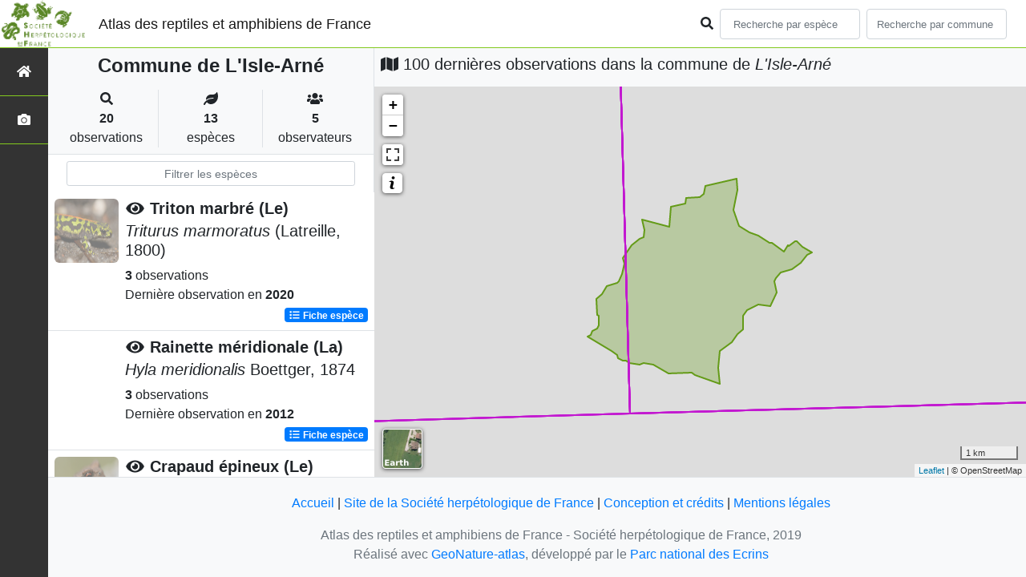

--- FILE ---
content_type: text/html; charset=utf-8
request_url: https://atlas.lashf.org/commune/32157
body_size: 7694
content:
<!doctype html>

<html lang='fr'>

<head>
<base href="">
    <meta name="viewport" content="width=device-width, initial-scale=1.0">

    <title>
    
    
        Commune de L&#39;Isle-Arné
    
 | Atlas des reptiles et amphibiens de France - Société herpétologique de France</title>
    
    

    <!-- Jquery -->
    <script type=text/javascript src="/static/node_modules/jquery/dist/jquery.min.js"></script>
    <script type=text/javascript src="/static/node_modules/jquery-ui-dist/jquery-ui.min.js"></script>
    <script type="text/javascript" src="/static/node_modules/jquery-lazy/jquery.lazy.min.js"></script>
    <link rel="stylesheet" href="/static/node_modules/jquery-ui-dist/jquery-ui.css" />
    <!-- Bootstrap -->
    <link rel="stylesheet" href="/static/node_modules/bootstrap/dist/css/bootstrap.min.css"/>
    <script type=text/javascript src="/static/node_modules/bootstrap/dist/js/bootstrap.bundle.min.js"></script>
    <!-- Leaflet -->
    <script src="/static/node_modules/leaflet/dist/leaflet.js"></script>
    <link rel="stylesheet" href="/static/node_modules/leaflet/dist/leaflet.css" />
   
    <script src="/static/node_modules/leaflet.zoomhome/dist/leaflet.zoomhome.js"></script>
    <link rel="stylesheet" href="/static/node_modules/leaflet.zoomhome/src/css/leaflet.zoomhome.css" />

    <script src="/static/node_modules/leaflet-fullscreen/dist/Leaflet.fullscreen.min.js"></script>
    <link rel="stylesheet" href="/static/node_modules/leaflet-fullscreen/dist/leaflet.fullscreen.css" />
    <!-- Slick -->
    <script src="/static/node_modules/slick-carousel/slick/slick.min.js"></script>
    <link rel="stylesheet" href="/static/node_modules/slick-carousel/slick/slick-theme.css" />
    <link rel="stylesheet" href="/static/node_modules/slick-carousel/slick/slick.css" />
    <!-- fontawesome -->
    <script src="/static/node_modules/%40fortawesome/fontawesome-free/js/all.min.js"></script>
    <!-- CSS Application -->
    <link rel="SHORTCUT ICON" href="/static/custom/images/favicon.ico">
    <link rel="stylesheet" href="/static/css/atlas.css" />

    
    <!-- Additional assets -->
    
    
    <script src="/static/node_modules/leaflet.markercluster/dist/leaflet.markercluster.js"></script>
    <link rel="stylesheet" href="/static/node_modules/leaflet.markercluster/dist/MarkerCluster.css"/>
    <link rel="stylesheet" href="/static/node_modules/leaflet.markercluster/dist/MarkerCluster.Default.css"/>
    <!-- DataTable -->
    <link rel="stylesheet" href="/static/node_modules/datatables.net-bs4/css/dataTables.bootstrap4.css"/>
    <link rel="stylesheet" href="/static/css/listEspeces.css"/>
    <link rel="stylesheet" href="/static/css/icones.css"/>

    <link rel="stylesheet" href="/static/custom/custom.css"/>
    
    

</head>

<body>
<header id="navbar">
    

<script type="text/javascript"> 
    var language = '' ;
</script>


<link href="https://cdnjs.cloudflare.com/ajax/libs/flag-icon-css/3.1.0/css/flag-icon.min.css" rel="stylesheet">
    <nav class="navbar navbar-expand-md navbar-light fixed-top bg-light" role="navigation">
        <a class="navbar-brand" href="/">
            <img class="logoStructure" src="/static/custom/images/logo-structure.png"/>
        </a>
        <a class="navbar-brand titreAppli" href="/">Atlas des reptiles et amphibiens de France</a>
        <button class="navbar-toggler" type="button" data-toggle="collapse" data-target="#navbarSupportedContent"
                aria-controls="navbarSupportedContent" aria-expanded="false" aria-label="Toggle navigation">
            <span class="navbar-toggler-icon"></span>
        </button>

            <div class="collapse navbar-collapse" id="navbarSupportedContent">
            <div class="navbar-nav mr-auto">
            </div>
            <div class="form-inline my-2 my-lg-0">
                <div class="mr-sm-2">
                    <i class="fas fa-search form-control-feedback"></i>
                </div>
                <form method="POST" action="" id='searchFormTaxons' role="search">
                    <div class="form-group has-feedback">
                        <input id="searchTaxons" type="text" class="form-control mr-sm-2 ajax-search small-placeholder"
                               placeholder="Recherche par espèce&nbsp;&nbsp;&nbsp;" loading="false" style="width: 175px;"  />

                    </div>
                    <input id="hiddenInputTaxons" type="hidden"name="cd_ref"/>
                </form>

                <form class="form-inline my-2 my-lg-0" method="POST"
                      onsubmit="completeAction('#searchFormCommunes', hiddenInputCommunes)" id='searchFormCommunes'
                      action=""
                      role="search">
                    <div class="form-group has-feedback">
                        <input id="searchCommunes" type="text" style="width: 175px;"
                               class="form-control mr-sm-2 ajax-search small-placeholder"
                               placeholder="Recherche par commune&nbsp;&nbsp;&nbsp;">
                    </div>
                    <input id="hiddenInputCommunes" type="hidden" name="insee">
                </form>
                <!--- Languages button and dropdown displaid if MULTILINGUAL is True-->
                
                
                
            </div>
        </div>

    </nav>


</header>

<sidebar id="sideBar">
    <ul id="sidebar_menu" class="sidebar-nav">
    <a href="/" id="menu-toggle" data-toggle="tooltip"
       data-original-title="Retour à l'accueil" data-placement="right">
        <li class="sidebar-brand"><span id="main_icon" class="fa fa-home"></span></li>
    </a>
    
    
    <a href="/photos" data-toggle="tooltip" data-original-title="Galerie photos"
       data-placement="right">
        <li class="sidebar-brand"><span class="fa fa-camera"></span></li>
    </a>


</ul>
</sidebar>
<main class="d-flex">

    <div class="container-fluid" id="page">
        
            
        
        
    
    <div class="row h-100 flex-grow-1 p-0 m-0 border-bottom">
        <div class="col-12 col-xl-4 col-lg-5 col-md-6 d-flex flex-column m-0 p-0">
            <div class="bg-light text-center border-bottom border-right p-2">
                
                
                    <h4><b> Commune de L&#39;Isle-Arné</b></h4>
                
                
    <div class="container">
        <div class="row mt-3">
            <div class="col-sm center border-right">
                <i class="fas fa-search"></i>
                <br><strong>20</strong>
                <br>observations
            </div>
            <div class="col-sm center border-right">
                <i class="fas fa-leaf"></i>
                <br><strong>13</strong>
                <br>espèces
            </div>
            <div class="col-sm center">
                <i class="fa fa-users"></i>
                <br><strong>5</strong>
                <br>observateurs
            </div>
        </div>
    </div>

            </div>
            
    
        <style>
            #taxonListItem:hover {
                background-color: #cccccc;
                cursor: pointer;
            }

        </style>
    
    <div class="bg-white border-right p-2">

        <div class="col">
            <input id="taxonInput" type="text" class="form-control  form-control-sm" placeholder="Filtrer les espèces">
        </div>

    </div>
    <div id="taxonList" class="d-flex align-content-stretch bg-white flex-grow-1">
        <ul class="list-group w-100">
            
                <li id="taxonListItem" class="media border-bottom p-2" area-code="32157"
                    cdRef="163" data-toggle="tooltip"
                    data-original-title="Voir les observations sur le territoire">
                <span class="d-none">Amphibiens</span>
                <div class="pictoImgList mr-2" data-toggle="tooltip" data-original-title="Amphibiens"
                     data-placement="right">
                    
                        
                            
                        
                        <img class="lazy pictoImgList" data-src="https://geonature.lashf.org/api/taxhub//api/tmedias/thumbnail/5962?h=500&amp;w=500">
                    
                </div>
                <div class="media-body">
            <span class="float-right">
                                               
                                                   
                                               
                

            </span>
                    <h5 class="mt-0 mb-1 ">
                        
                            <a data-toggle="tooltip"
                               data-placement="right"><i class="fas fa-eye fa-fw"> </i></a>
                        
                        <strong>
                            Triton marbré (Le)
                        </strong></h5>
                    <h5>
                        <span id="name"><i>Triturus marmoratus</i> (Latreille, 1800)</span>
                    </h5>

                    <strong>3</strong> 
                    observations <br>
                    Dernière observation en  <strong>2020</strong>
                    <span class="float-right">
                    <a class="badge badge-primary" href="/espece/163"
                       data-toggle="tooltip"
                       title="Voir la fiche espèce" data-placement="left">
                        <i class="fas fa-list fa-fw"></i> Fiche espèce</i>
                    </a>
                    </span>

                </div>
            
                <li id="taxonListItem" class="media border-bottom p-2" area-code="32157"
                    cdRef="292" data-toggle="tooltip"
                    data-original-title="Voir les observations sur le territoire">
                <span class="d-none">Amphibiens</span>
                <div class="pictoImgList mr-2" data-toggle="tooltip" data-original-title="Amphibiens"
                     data-placement="right">
                    
                        
                            
                        
                        <img class="lazy pictoImgList" data-src="https://geonature.lashf.org/api/taxhub//api/tmedias/thumbnail/6413?h=500&amp;w=500">
                    
                </div>
                <div class="media-body">
            <span class="float-right">
                                               
                                                   
                                               
                

            </span>
                    <h5 class="mt-0 mb-1 ">
                        
                            <a data-toggle="tooltip"
                               data-placement="right"><i class="fas fa-eye fa-fw"> </i></a>
                        
                        <strong>
                            Rainette méridionale (La)
                        </strong></h5>
                    <h5>
                        <span id="name"><i>Hyla meridionalis</i> Boettger, 1874</span>
                    </h5>

                    <strong>3</strong> 
                    observations <br>
                    Dernière observation en  <strong>2012</strong>
                    <span class="float-right">
                    <a class="badge badge-primary" href="/espece/292"
                       data-toggle="tooltip"
                       title="Voir la fiche espèce" data-placement="left">
                        <i class="fas fa-list fa-fw"></i> Fiche espèce</i>
                    </a>
                    </span>

                </div>
            
                <li id="taxonListItem" class="media border-bottom p-2" area-code="32157"
                    cdRef="774678" data-toggle="tooltip"
                    data-original-title="Voir les observations sur le territoire">
                <span class="d-none">Amphibiens</span>
                <div class="pictoImgList mr-2" data-toggle="tooltip" data-original-title="Amphibiens"
                     data-placement="right">
                    
                        
                            
                        
                        <img class="lazy pictoImgList" data-src="https://geonature.lashf.org/api/taxhub//api/tmedias/thumbnail/6342?h=500&amp;w=500">
                    
                </div>
                <div class="media-body">
            <span class="float-right">
                                               
                                                   
                                               
                

            </span>
                    <h5 class="mt-0 mb-1 ">
                        
                            <a data-toggle="tooltip"
                               data-placement="right"><i class="fas fa-eye fa-fw"> </i></a>
                        
                        <strong>
                            Crapaud épineux (Le)
                        </strong></h5>
                    <h5>
                        <span id="name"><i>Bufo spinosus</i> Daudin, 1803</span>
                    </h5>

                    <strong>3</strong> 
                    observations <br>
                    Dernière observation en  <strong>2017</strong>
                    <span class="float-right">
                    <a class="badge badge-primary" href="/espece/774678"
                       data-toggle="tooltip"
                       title="Voir la fiche espèce" data-placement="left">
                        <i class="fas fa-list fa-fw"></i> Fiche espèce</i>
                    </a>
                    </span>

                </div>
            
                <li id="taxonListItem" class="media border-bottom p-2" area-code="32157"
                    cdRef="444436" data-toggle="tooltip"
                    data-original-title="Voir les observations sur le territoire">
                <span class="d-none">Amphibiens</span>
                <div class="pictoImgList mr-2" data-toggle="tooltip" data-original-title="Amphibiens"
                     data-placement="right">
                    
                        
                            
                        
                        <img class="lazy pictoImgList" data-src="https://geonature.lashf.org/api/taxhub//api/tmedias/thumbnail/6478?h=500&amp;w=500">
                    
                </div>
                <div class="media-body">
            <span class="float-right">
                                               
                                                   
                                               
                

            </span>
                    <h5 class="mt-0 mb-1 ">
                        
                            <a data-toggle="tooltip"
                               data-placement="right"><i class="fas fa-eye fa-fw"> </i></a>
                        
                        <strong>
                            Pélophylax
                        </strong></h5>
                    <h5>
                        <span id="name"><i>Pelophylax</i> Fitzinger, 1843</span>
                    </h5>

                    <strong>2</strong> 
                    observations <br>
                    Dernière observation en  <strong>2017</strong>
                    <span class="float-right">
                    <a class="badge badge-primary" href="/espece/444436"
                       data-toggle="tooltip"
                       title="Voir la fiche espèce" data-placement="left">
                        <i class="fas fa-list fa-fw"></i> Fiche espèce</i>
                    </a>
                    </span>

                </div>
            
                <li id="taxonListItem" class="media border-bottom p-2" area-code="32157"
                    cdRef="197" data-toggle="tooltip"
                    data-original-title="Voir les observations sur le territoire">
                <span class="d-none">Amphibiens</span>
                <div class="pictoImgList mr-2" data-toggle="tooltip" data-original-title="Amphibiens"
                     data-placement="right">
                    
                        
                            
                        
                        <img class="lazy pictoImgList" data-src="https://geonature.lashf.org/api/taxhub//api/tmedias/thumbnail/6048?h=500&amp;w=500">
                    
                </div>
                <div class="media-body">
            <span class="float-right">
                                               
                                                   
                                               
                

            </span>
                    <h5 class="mt-0 mb-1 ">
                        
                            <a data-toggle="tooltip"
                               data-placement="right"><i class="fas fa-eye fa-fw"> </i></a>
                        
                        <strong>
                            Alyte accoucheur (L&#39;)
                        </strong></h5>
                    <h5>
                        <span id="name"><i>Alytes obstetricans</i> (Laurenti, 1768)</span>
                    </h5>

                    <strong>1</strong> observation <br>
                    Dernière observation en  <strong>2004</strong>
                    <span class="float-right">
                    <a class="badge badge-primary" href="/espece/197"
                       data-toggle="tooltip"
                       title="Voir la fiche espèce" data-placement="left">
                        <i class="fas fa-list fa-fw"></i> Fiche espèce</i>
                    </a>
                    </span>

                </div>
            
                <li id="taxonListItem" class="media border-bottom p-2" area-code="32157"
                    cdRef="252" data-toggle="tooltip"
                    data-original-title="Voir les observations sur le territoire">
                <span class="d-none">Amphibiens</span>
                <div class="pictoImgList mr-2" data-toggle="tooltip" data-original-title="Amphibiens"
                     data-placement="right">
                    
                        
                            
                        
                        <img class="lazy pictoImgList" data-src="https://geonature.lashf.org/api/taxhub//api/tmedias/thumbnail/6971?h=500&amp;w=500">
                    
                </div>
                <div class="media-body">
            <span class="float-right">
                                               
                                                   
                                               
                

            </span>
                    <h5 class="mt-0 mb-1 ">
                        
                            <a data-toggle="tooltip"
                               data-placement="right"><i class="fas fa-eye fa-fw"> </i></a>
                        
                        <strong>
                            Pélodyte ponctué (Le)
                        </strong></h5>
                    <h5>
                        <span id="name"><i>Pelodytes punctatus</i> (Daudin, 1803)</span>
                    </h5>

                    <strong>1</strong> observation <br>
                    Dernière observation en  <strong>2008</strong>
                    <span class="float-right">
                    <a class="badge badge-primary" href="/espece/252"
                       data-toggle="tooltip"
                       title="Voir la fiche espèce" data-placement="left">
                        <i class="fas fa-list fa-fw"></i> Fiche espèce</i>
                    </a>
                    </span>

                </div>
            
                <li id="taxonListItem" class="media border-bottom p-2" area-code="32157"
                    cdRef="310" data-toggle="tooltip"
                    data-original-title="Voir les observations sur le territoire">
                <span class="d-none">Amphibiens</span>
                <div class="pictoImgList mr-2" data-toggle="tooltip" data-original-title="Amphibiens"
                     data-placement="right">
                    
                        
                            
                        
                        <img class="lazy pictoImgList" data-src="https://geonature.lashf.org/api/taxhub//api/tmedias/thumbnail/6153?h=500&amp;w=500">
                    
                </div>
                <div class="media-body">
            <span class="float-right">
                                               
                                                   
                                               
                

            </span>
                    <h5 class="mt-0 mb-1 ">
                        
                            <a data-toggle="tooltip"
                               data-placement="right"><i class="fas fa-eye fa-fw"> </i></a>
                        
                        <strong>
                            Grenouille agile (La)
                        </strong></h5>
                    <h5>
                        <span id="name"><i>Rana dalmatina</i> Fitzinger <i>in</i> Bonaparte, 1838</span>
                    </h5>

                    <strong>1</strong> observation <br>
                    Dernière observation en  <strong>2012</strong>
                    <span class="float-right">
                    <a class="badge badge-primary" href="/espece/310"
                       data-toggle="tooltip"
                       title="Voir la fiche espèce" data-placement="left">
                        <i class="fas fa-list fa-fw"></i> Fiche espèce</i>
                    </a>
                    </span>

                </div>
            
                <li id="taxonListItem" class="media border-bottom p-2" area-code="32157"
                    cdRef="77756" data-toggle="tooltip"
                    data-original-title="Voir les observations sur le territoire">
                <span class="d-none">Reptiles</span>
                <div class="pictoImgList mr-2" data-toggle="tooltip" data-original-title="Reptiles"
                     data-placement="right">
                    
                        
                            
                        
                        <img class="lazy pictoImgList" data-src="https://geonature.lashf.org/api/taxhub//api/tmedias/thumbnail/6560?h=500&amp;w=500">
                    
                </div>
                <div class="media-body">
            <span class="float-right">
                                               
                                                   
                                               
                

            </span>
                    <h5 class="mt-0 mb-1 ">
                        
                            <a data-toggle="tooltip"
                               data-placement="right"><i class="fas fa-eye fa-fw"> </i></a>
                        
                        <strong>
                            Lézard des murailles (Le)
                        </strong></h5>
                    <h5>
                        <span id="name"><i>Podarcis muralis</i> (Laurenti, 1768)</span>
                    </h5>

                    <strong>1</strong> observation <br>
                    Dernière observation en  <strong>2005</strong>
                    <span class="float-right">
                    <a class="badge badge-primary" href="/espece/77756"
                       data-toggle="tooltip"
                       title="Voir la fiche espèce" data-placement="left">
                        <i class="fas fa-list fa-fw"></i> Fiche espèce</i>
                    </a>
                    </span>

                </div>
            
                <li id="taxonListItem" class="media border-bottom p-2" area-code="32157"
                    cdRef="77949" data-toggle="tooltip"
                    data-original-title="Voir les observations sur le territoire">
                <span class="d-none">Reptiles</span>
                <div class="pictoImgList mr-2" data-toggle="tooltip" data-original-title="Reptiles"
                     data-placement="right">
                    
                        
                            
                        
                        <img class="lazy pictoImgList" data-src="https://geonature.lashf.org/api/taxhub//api/tmedias/thumbnail/6972?h=500&amp;w=500">
                    
                </div>
                <div class="media-body">
            <span class="float-right">
                                               
                                                   
                                               
                

            </span>
                    <h5 class="mt-0 mb-1 ">
                        
                            <a data-toggle="tooltip"
                               data-placement="right"><i class="fas fa-eye fa-fw"> </i></a>
                        
                        <strong>
                            Couleuvre verte et jaune (La)
                        </strong></h5>
                    <h5>
                        <span id="name"><i>Hierophis viridiflavus</i> (Lacepède, 1789)</span>
                    </h5>

                    <strong>1</strong> observation <br>
                    Dernière observation en  <strong>2019</strong>
                    <span class="float-right">
                    <a class="badge badge-primary" href="/espece/77949"
                       data-toggle="tooltip"
                       title="Voir la fiche espèce" data-placement="left">
                        <i class="fas fa-list fa-fw"></i> Fiche espèce</i>
                    </a>
                    </span>

                </div>
            
                <li id="taxonListItem" class="media border-bottom p-2" area-code="32157"
                    cdRef="78048" data-toggle="tooltip"
                    data-original-title="Voir les observations sur le territoire">
                <span class="d-none">Reptiles</span>
                <div class="pictoImgList mr-2" data-toggle="tooltip" data-original-title="Reptiles"
                     data-placement="right">
                    
                        
                            
                        
                        <img class="lazy pictoImgList" data-src="https://geonature.lashf.org/api/taxhub//api/tmedias/thumbnail/6981?h=500&amp;w=500">
                    
                </div>
                <div class="media-body">
            <span class="float-right">
                                               
                                                   
                                               
                

            </span>
                    <h5 class="mt-0 mb-1 ">
                        
                            <a data-toggle="tooltip"
                               data-placement="right"><i class="fas fa-eye fa-fw"> </i></a>
                        
                        <strong>
                            Couleuvre vipérine (La)
                        </strong></h5>
                    <h5>
                        <span id="name"><i>Natrix maura</i> (Linnaeus, 1758)</span>
                    </h5>

                    <strong>1</strong> observation <br>
                    Dernière observation en  <strong>2013</strong>
                    <span class="float-right">
                    <a class="badge badge-primary" href="/espece/78048"
                       data-toggle="tooltip"
                       title="Voir la fiche espèce" data-placement="left">
                        <i class="fas fa-list fa-fw"></i> Fiche espèce</i>
                    </a>
                    </span>

                </div>
            
                <li id="taxonListItem" class="media border-bottom p-2" area-code="32157"
                    cdRef="444432" data-toggle="tooltip"
                    data-original-title="Voir les observations sur le territoire">
                <span class="d-none">Amphibiens</span>
                <div class="pictoImgList mr-2" data-toggle="tooltip" data-original-title="Amphibiens"
                     data-placement="right">
                    
                        
                            
                        
                        <img class="lazy pictoImgList" data-src="https://geonature.lashf.org/api/taxhub//api/tmedias/thumbnail/5981?h=500&amp;w=500">
                    
                </div>
                <div class="media-body">
            <span class="float-right">
                                               
                                                   
                                               
                

            </span>
                    <h5 class="mt-0 mb-1 ">
                        
                            <a data-toggle="tooltip"
                               data-placement="right"><i class="fas fa-eye fa-fw"> </i></a>
                        
                        <strong>
                            Triton palmé (Le)
                        </strong></h5>
                    <h5>
                        <span id="name"><i>Lissotriton helveticus</i> (Razoumowsky, 1789)</span>
                    </h5>

                    <strong>1</strong> observation <br>
                    Dernière observation en  <strong>2012</strong>
                    <span class="float-right">
                    <a class="badge badge-primary" href="/espece/444432"
                       data-toggle="tooltip"
                       title="Voir la fiche espèce" data-placement="left">
                        <i class="fas fa-list fa-fw"></i> Fiche espèce</i>
                    </a>
                    </span>

                </div>
            
                <li id="taxonListItem" class="media border-bottom p-2" area-code="32157"
                    cdRef="459628" data-toggle="tooltip"
                    data-original-title="Voir les observations sur le territoire">
                <span class="d-none">Amphibiens</span>
                <div class="pictoImgList mr-2" data-toggle="tooltip" data-original-title="Amphibiens"
                     data-placement="right">
                    
                        
                            
                        
                        <img class="lazy pictoImgList" data-src="https://geonature.lashf.org/api/taxhub//api/tmedias/thumbnail/6384?h=500&amp;w=500">
                    
                </div>
                <div class="media-body">
            <span class="float-right">
                                               
                                                   
                                               
                

            </span>
                    <h5 class="mt-0 mb-1 ">
                        
                            <a data-toggle="tooltip"
                               data-placement="right"><i class="fas fa-eye fa-fw"> </i></a>
                        
                        <strong>
                            Crapaud calamite (Le)
                        </strong></h5>
                    <h5>
                        <span id="name"><i>Epidalea calamita</i> (Laurenti, 1768)</span>
                    </h5>

                    <strong>1</strong> observation <br>
                    Dernière observation en  <strong>2008</strong>
                    <span class="float-right">
                    <a class="badge badge-primary" href="/espece/459628"
                       data-toggle="tooltip"
                       title="Voir la fiche espèce" data-placement="left">
                        <i class="fas fa-list fa-fw"></i> Fiche espèce</i>
                    </a>
                    </span>

                </div>
            
                <li id="taxonListItem" class="media border-bottom p-2" area-code="32157"
                    cdRef="851674" data-toggle="tooltip"
                    data-original-title="Voir les observations sur le territoire">
                <span class="d-none">Reptiles</span>
                <div class="pictoImgList mr-2" data-toggle="tooltip" data-original-title="Reptiles"
                     data-placement="right">
                    
                        
                            
                        
                        <img class="lazy pictoImgList" data-src="https://geonature.lashf.org/api/taxhub//api/tmedias/thumbnail/6719?h=500&amp;w=500">
                    
                </div>
                <div class="media-body">
            <span class="float-right">
                                               
                                                   
                                               
                

            </span>
                    <h5 class="mt-0 mb-1 ">
                        
                            <a data-toggle="tooltip"
                               data-placement="right"><i class="fas fa-eye fa-fw"> </i></a>
                        
                        <strong>
                            Couleuvre helvétique (La)
                        </strong></h5>
                    <h5>
                        <span id="name"><i>Natrix helvetica</i> (Lacepède, 1789)</span>
                    </h5>

                    <strong>1</strong> observation <br>
                    Dernière observation en  <strong>2012</strong>
                    <span class="float-right">
                    <a class="badge badge-primary" href="/espece/851674"
                       data-toggle="tooltip"
                       title="Voir la fiche espèce" data-placement="left">
                        <i class="fas fa-list fa-fw"></i> Fiche espèce</i>
                    </a>
                    </span>

                </div>
            
        </ul>
    </div>

        </div>
        <div class="col-12 col-xl-8 col-lg-7 col-md-6 d-flex flex-column m-0 p-0">
            <div class="bg-light p-2">
                
                    <h5 id="titleMap"><i class="fa fa-map"></i> 100 dernières observations dans la commune de
                        <i>L&#39;Isle-Arné</i></h5>
                
            </div>
            <div class="d-flex align-content-stretch bg-warning flex-grow-1">
                <div class="d-flex flex-grow-1">
                    
    <div id="loaderSpinner" class="spinner-grow text-primary" style="width: 3rem; height: 3rem;" role="status">
        <span class="sr-only">Chargement...</span>
    </div>

                    <div id="map" style="height: unset;flex:1;"></div>
                </div>
            </div>
        </div>
    </div>

    



    </div>
</main>


    <footer>
            <footer class="footer">
        <p>
            <a href="/">Accueil</a> |
            <a href="http://lashf.org" target="_blank">Site de la Société herpétologique de France</a> |
            <a data-toggle="modal" href="/static/custom/templates/credits.html" data-target="#modalCredits">Conception et crédits</a> |
            <a data-toggle="modal" href="/static/custom/templates/mentions-legales.html" data-target="#modalMentions">Mentions légales</a>
        <p>

        <div id="clear">
            <p class="text-muted">
                Atlas des reptiles et amphibiens de France - Société herpétologique de France, 2019
                <br/>
                Réalisé avec <a href="https://github.com/PnX-SI/GeoNature-atlas" target="_blank">GeoNature-atlas</a>, développé par le <a href="http://www.ecrins-parcnational.fr" target="_blank">Parc national des Ecrins</a>
            </p>
        </div>
    </footer>

    <div class="modal fade text-center" id="modalCredits">
      <div class="modal-dialog">
        <div class="modal-content">
        </div>
      </div>
    </div>

    <div class="modal fade text-center" id="modalMentions">
      <div class="modal-dialog">
        <div class="modal-content">
        </div>
      </div>
    </div>

    
    <!-- Script Google Analytics -->
    <script>
      (function(i,s,o,g,r,a,m){i['GoogleAnalyticsObject']=r;i[r]=i[r]||function(){
      (i[r].q=i[r].q||[]).push(arguments)},i[r].l=1*new Date();a=s.createElement(o),
      m=s.getElementsByTagName(o)[0];a.async=1;a.src=g;m.parentNode.insertBefore(a,m)
      })(window,document,'script','https://www.google-analytics.com/analytics.js','ga');

      ga('create', 'UA-149427337-1', 'auto');
      ga('send', 'pageview');
    </script>
    
    </footer>


</body>


    <script>
        var configuration = {"AFFICHAGE_DERNIERES_OBS": true, "AFFICHAGE_EN_CE_MOMENT": true, "AFFICHAGE_FOOTER": true, "AFFICHAGE_INTRODUCTION": true, "AFFICHAGE_LOGOS_HOME": true, "AFFICHAGE_MAILLE": true, "AFFICHAGE_NOUVELLES_ESPECES": true, "AFFICHAGE_RANG_STAT": false, "AFFICHAGE_RECHERCHE_AVANCEE": false, "AFFICHAGE_STAT_GLOBALES": true, "ANONYMIZE": false, "ATTR_AUDIO": 5, "ATTR_CHOROLOGIE": 103, "ATTR_COMMENTAIRE": 101, "ATTR_DAILYMOTION": 8, "ATTR_DESC": 100, "ATTR_LIEN": 3, "ATTR_MAIN_PHOTO": 1, "ATTR_MILIEU": 102, "ATTR_OTHER_PHOTO": 2, "ATTR_PDF": 4, "ATTR_VIDEO_HEBERGEE": 6, "ATTR_VIMEO": 9, "ATTR_YOUTUBE": 7, "AVAILABLE_LANGUAGES": {"en": {"flag_icon": "flag-icon-gb", "months": ["January", "February", "March", "April", "May", "June", "July", "August", "September", "October", "November", "December"], "name": "English"}, "fr": {"flag_icon": "flag-icon-fr", "months": ["Janvier", "F\u00e9vrier", "Mars", "Avril", "Mai", "Juin", "Juillet", "Ao\u00fbt", "Septembre", "Octobre", "Novembre", "Decembre"], "name": "Fran\u00e7ais"}, "it": {"flag_icon": "flag-icon-it", "months": ["Gennaio", "Febbraio", "Marzo", "Aprile", "Maggio", "Giugno", "Luglio", "Agosto", "Settembre", "Ottobre", "Novembre", "Dicembre"], "name": "Italiano"}}, "CUSTOM_LOGO_LINK": "", "DEFAULT_LANGUAGE": "fr", "DISPLAY_PATRIMONIALITE": false, "GLOSSAIRE": false, "ID_GOOGLE_ANALYTICS": "UA-149427337-1", "IGNAPIKEY": "choisirgeoportail", "INTERACTIVE_MAP_LIST": true, "LIMIT_CLUSTER_POINT": 1000, "LIMIT_FICHE_LISTE_HIERARCHY": 28, "LIMIT_RANG_TAXONOMIQUE_HIERARCHIE": 13, "MAP": {"BORDERS_COLOR": "#000000", "BORDERS_WEIGHT": 1, "ENABLE_SCALE": true, "ENABLE_SLIDER": true, "FIRST_MAP": {"attribution": "\u0026copy OpenStreetMap", "tileName": "OSM", "url": "//{s}.tile.openstreetmap.fr/hot/{z}/{x}/{y}.png"}, "LAT_LONG": [46.56, 2.553], "MASK_STYLE": {"fill": false, "fillColor": "#020202", "fillOpacity": 0.3}, "MAX_BOUNDS": [[-180, -90], [180, 90]], "MIN_ZOOM": 1, "SECOND_MAP": {"attribution": "\u0026copy; \u003ca href=\"http://www.ign.fr/\"\u003eIGN\u003c/a\u003e", "tileName": "Ortho IGN", "url": "https://wxs.ign.fr/choisirgeoportail/geoportail/wmts?LAYER=ORTHOIMAGERY.ORTHOPHOTOS\u0026EXCEPTIONS=text/xml\u0026FORMAT=image/jpeg\u0026SERVICE=WMTS\u0026VERSION=1.0.0\u0026REQUEST=GetTile\u0026STYLE=normal\u0026TILEMATRIXSET=PM\u0026TILEMATRIX={z}\u0026TILEROW={y}\u0026TILECOL={x}"}, "STEP": 1, "ZOOM": 6}, "MULTILINGUAL": false, "NB_DAY_LAST_OBS": "30 day", "NB_LAST_OBS": 100, "NOM_APPLICATION": "Atlas des reptiles et amphibiens de France", "ORGANISM_MODULE": "False", "PATRIMONIALITE": {"config": {"oui": {"icon": "custom/images/logo_patrimonial.png", "text": "Ce taxon est patrimonial"}}, "label": "Patrimonial"}, "PROTECTION": true, "RANG_STAT": [{"phylum": ["Arthropoda", "Mollusca"]}, {"phylum": ["Chordata"]}, {"regne": ["Plantae"]}], "RANG_STAT_FR": ["Faune invert\u00e9br\u00e9e", "Faune vert\u00e9br\u00e9e", "Flore"], "REDIMENSIONNEMENT_IMAGE": true, "REMOTE_MEDIAS_PATH": "media/taxhub/", "REMOTE_MEDIAS_URL": "https://geonature.lashf.org/api/taxhub/", "SPLIT_NOM_VERN": true, "STATIC_PAGES": {}, "STRUCTURE": "Soci\u00e9t\u00e9 herp\u00e9tologique de France", "TAXHUB_URL": "https://geonature.lashf.org/api/taxhub/", "TEXT_LAST_OBS": "Les observations naturalistes de ces 30 derniers jours |", "URL_APPLICATION": "", "ZOOM_LEVEL_POINT": 11};
    </script>
    <!-- main JS -->
    <script src="/static/main.js"></script>

<script>
    
</script>

    
    <script type="text/javascript">
        var configuration = {"AFFICHAGE_DERNIERES_OBS": true, "AFFICHAGE_EN_CE_MOMENT": true, "AFFICHAGE_FOOTER": true, "AFFICHAGE_INTRODUCTION": true, "AFFICHAGE_LOGOS_HOME": true, "AFFICHAGE_MAILLE": true, "AFFICHAGE_NOUVELLES_ESPECES": true, "AFFICHAGE_RANG_STAT": false, "AFFICHAGE_RECHERCHE_AVANCEE": false, "AFFICHAGE_STAT_GLOBALES": true, "ANONYMIZE": false, "ATTR_AUDIO": 5, "ATTR_CHOROLOGIE": 103, "ATTR_COMMENTAIRE": 101, "ATTR_DAILYMOTION": 8, "ATTR_DESC": 100, "ATTR_LIEN": 3, "ATTR_MAIN_PHOTO": 1, "ATTR_MILIEU": 102, "ATTR_OTHER_PHOTO": 2, "ATTR_PDF": 4, "ATTR_VIDEO_HEBERGEE": 6, "ATTR_VIMEO": 9, "ATTR_YOUTUBE": 7, "AVAILABLE_LANGUAGES": {"en": {"flag_icon": "flag-icon-gb", "months": ["January", "February", "March", "April", "May", "June", "July", "August", "September", "October", "November", "December"], "name": "English"}, "fr": {"flag_icon": "flag-icon-fr", "months": ["Janvier", "F\u00e9vrier", "Mars", "Avril", "Mai", "Juin", "Juillet", "Ao\u00fbt", "Septembre", "Octobre", "Novembre", "Decembre"], "name": "Fran\u00e7ais"}, "it": {"flag_icon": "flag-icon-it", "months": ["Gennaio", "Febbraio", "Marzo", "Aprile", "Maggio", "Giugno", "Luglio", "Agosto", "Settembre", "Ottobre", "Novembre", "Dicembre"], "name": "Italiano"}}, "CUSTOM_LOGO_LINK": "", "DEFAULT_LANGUAGE": "fr", "DISPLAY_PATRIMONIALITE": false, "GLOSSAIRE": false, "ID_GOOGLE_ANALYTICS": "UA-149427337-1", "IGNAPIKEY": "choisirgeoportail", "INTERACTIVE_MAP_LIST": true, "LIMIT_CLUSTER_POINT": 1000, "LIMIT_FICHE_LISTE_HIERARCHY": 28, "LIMIT_RANG_TAXONOMIQUE_HIERARCHIE": 13, "MAP": {"BORDERS_COLOR": "#000000", "BORDERS_WEIGHT": 1, "ENABLE_SCALE": true, "ENABLE_SLIDER": true, "FIRST_MAP": {"attribution": "\u0026copy OpenStreetMap", "tileName": "OSM", "url": "//{s}.tile.openstreetmap.fr/hot/{z}/{x}/{y}.png"}, "LAT_LONG": [46.56, 2.553], "MASK_STYLE": {"fill": false, "fillColor": "#020202", "fillOpacity": 0.3}, "MAX_BOUNDS": [[-180, -90], [180, 90]], "MIN_ZOOM": 1, "SECOND_MAP": {"attribution": "\u0026copy; \u003ca href=\"http://www.ign.fr/\"\u003eIGN\u003c/a\u003e", "tileName": "Ortho IGN", "url": "https://wxs.ign.fr/choisirgeoportail/geoportail/wmts?LAYER=ORTHOIMAGERY.ORTHOPHOTOS\u0026EXCEPTIONS=text/xml\u0026FORMAT=image/jpeg\u0026SERVICE=WMTS\u0026VERSION=1.0.0\u0026REQUEST=GetTile\u0026STYLE=normal\u0026TILEMATRIXSET=PM\u0026TILEMATRIX={z}\u0026TILEROW={y}\u0026TILECOL={x}"}, "STEP": 1, "ZOOM": 6}, "MULTILINGUAL": false, "NB_DAY_LAST_OBS": "30 day", "NB_LAST_OBS": 100, "NOM_APPLICATION": "Atlas des reptiles et amphibiens de France", "ORGANISM_MODULE": "False", "PATRIMONIALITE": {"config": {"oui": {"icon": "custom/images/logo_patrimonial.png", "text": "Ce taxon est patrimonial"}}, "label": "Patrimonial"}, "PROTECTION": true, "RANG_STAT": [{"phylum": ["Arthropoda", "Mollusca"]}, {"phylum": ["Chordata"]}, {"regne": ["Plantae"]}], "RANG_STAT_FR": ["Faune invert\u00e9br\u00e9e", "Faune vert\u00e9br\u00e9e", "Flore"], "REDIMENSIONNEMENT_IMAGE": true, "REMOTE_MEDIAS_PATH": "media/taxhub/", "REMOTE_MEDIAS_URL": "https://geonature.lashf.org/api/taxhub/", "SPLIT_NOM_VERN": true, "STATIC_PAGES": {}, "STRUCTURE": "Soci\u00e9t\u00e9 herp\u00e9tologique de France", "TAXHUB_URL": "https://geonature.lashf.org/api/taxhub/", "TEXT_LAST_OBS": "Les observations naturalistes de ces 30 derniers jours |", "URL_APPLICATION": "", "ZOOM_LEVEL_POINT": 11};
        var observations = [{"cd_ref": 197, "geojson_maille": {"coordinates": [[[[0.77127757, 43.596191896], [0.767778242, 43.686134903], [0.891729902, 43.688607696], [0.895035107, 43.598660664], [0.77127757, 43.596191896]]]], "type": "MultiPolygon"}, "id_maille": 38381, "taxon": "Alyte accoucheur (L\u0027), Crapaud accoucheur | Alytes obstetricans"}, {"cd_ref": 774678, "geojson_maille": {"coordinates": [[[[0.647530983, 43.593582176], [0.643837585, 43.683520927], [0.767778242, 43.686134903], [0.77127757, 43.596191896], [0.647530983, 43.593582176]]]], "type": "MultiPolygon"}, "id_maille": 38297, "taxon": "Crapaud \u00e9pineux (Le) | Bufo spinosus"}, {"cd_ref": 774678, "geojson_maille": {"coordinates": [[[[0.77127757, 43.596191896], [0.767778242, 43.686134903], [0.891729902, 43.688607696], [0.895035107, 43.598660664], [0.77127757, 43.596191896]]]], "type": "MultiPolygon"}, "id_maille": 38381, "taxon": "Crapaud \u00e9pineux (Le) | Bufo spinosus"}, {"cd_ref": 459628, "geojson_maille": {"coordinates": [[[[0.77127757, 43.596191896], [0.767778242, 43.686134903], [0.891729902, 43.688607696], [0.895035107, 43.598660664], [0.77127757, 43.596191896]]]], "type": "MultiPolygon"}, "id_maille": 38381, "taxon": "Crapaud calamite (Le) | Epidalea calamita"}, {"cd_ref": 77949, "geojson_maille": {"coordinates": [[[[0.647530983, 43.593582176], [0.643837585, 43.683520927], [0.767778242, 43.686134903], [0.77127757, 43.596191896], [0.647530983, 43.593582176]]]], "type": "MultiPolygon"}, "id_maille": 38297, "taxon": "Couleuvre verte et jaune (La) | Hierophis viridiflavus"}, {"cd_ref": 292, "geojson_maille": {"coordinates": [[[[0.647530983, 43.593582176], [0.643837585, 43.683520927], [0.767778242, 43.686134903], [0.77127757, 43.596191896], [0.647530983, 43.593582176]]]], "type": "MultiPolygon"}, "id_maille": 38297, "taxon": "Rainette m\u00e9ridionale (La) | Hyla meridionalis"}, {"cd_ref": 292, "geojson_maille": {"coordinates": [[[[0.77127757, 43.596191896], [0.767778242, 43.686134903], [0.891729902, 43.688607696], [0.895035107, 43.598660664], [0.77127757, 43.596191896]]]], "type": "MultiPolygon"}, "id_maille": 38381, "taxon": "Rainette m\u00e9ridionale (La) | Hyla meridionalis"}, {"cd_ref": 444432, "geojson_maille": {"coordinates": [[[[0.647530983, 43.593582176], [0.643837585, 43.683520927], [0.767778242, 43.686134903], [0.77127757, 43.596191896], [0.647530983, 43.593582176]]]], "type": "MultiPolygon"}, "id_maille": 38297, "taxon": "Triton palm\u00e9 (Le) | Lissotriton helveticus"}, {"cd_ref": 851674, "geojson_maille": {"coordinates": [[[[0.647530983, 43.593582176], [0.643837585, 43.683520927], [0.767778242, 43.686134903], [0.77127757, 43.596191896], [0.647530983, 43.593582176]]]], "type": "MultiPolygon"}, "id_maille": 38297, "taxon": "Couleuvre helv\u00e9tique (La) | Natrix helvetica"}, {"cd_ref": 78048, "geojson_maille": {"coordinates": [[[[0.77127757, 43.596191896], [0.767778242, 43.686134903], [0.891729902, 43.688607696], [0.895035107, 43.598660664], [0.77127757, 43.596191896]]]], "type": "MultiPolygon"}, "id_maille": 38381, "taxon": "Couleuvre vip\u00e9rine (La) | Natrix maura"}, {"cd_ref": 252, "geojson_maille": {"coordinates": [[[[0.77127757, 43.596191896], [0.767778242, 43.686134903], [0.891729902, 43.688607696], [0.895035107, 43.598660664], [0.77127757, 43.596191896]]]], "type": "MultiPolygon"}, "id_maille": 38381, "taxon": "P\u00e9lodyte ponctu\u00e9 (Le) | Pelodytes punctatus"}, {"cd_ref": 444436, "geojson_maille": {"coordinates": [[[[0.77127757, 43.596191896], [0.767778242, 43.686134903], [0.891729902, 43.688607696], [0.895035107, 43.598660664], [0.77127757, 43.596191896]]]], "type": "MultiPolygon"}, "id_maille": 38381, "taxon": "P\u00e9lophylax | Pelophylax"}, {"cd_ref": 77756, "geojson_maille": {"coordinates": [[[[0.77127757, 43.596191896], [0.767778242, 43.686134903], [0.891729902, 43.688607696], [0.895035107, 43.598660664], [0.77127757, 43.596191896]]]], "type": "MultiPolygon"}, "id_maille": 38381, "taxon": "L\u00e9zard des murailles (Le) | Podarcis muralis"}, {"cd_ref": 310, "geojson_maille": {"coordinates": [[[[0.647530983, 43.593582176], [0.643837585, 43.683520927], [0.767778242, 43.686134903], [0.77127757, 43.596191896], [0.647530983, 43.593582176]]]], "type": "MultiPolygon"}, "id_maille": 38297, "taxon": "Grenouille agile (La) | Rana dalmatina"}, {"cd_ref": 163, "geojson_maille": {"coordinates": [[[[0.77127757, 43.596191896], [0.767778242, 43.686134903], [0.891729902, 43.688607696], [0.895035107, 43.598660664], [0.77127757, 43.596191896]]]], "type": "MultiPolygon"}, "id_maille": 38381, "taxon": "Triton marbr\u00e9 (Le) | Triturus marmoratus"}];
        var areaInfos = {"areaCode": "32157", "areaGeoJson": {"coordinates": [[[[0.773864256, 43.626242621], [0.779749819, 43.62519735], [0.779771645, 43.626521896], [0.779953752, 43.628283582], [0.780410491, 43.628201098], [0.78305233, 43.628749196], [0.783228566, 43.629671831], [0.784504871, 43.629578138], [0.785622314, 43.629618915], [0.786284522, 43.629767426], [0.786987528, 43.630207508], [0.787370265, 43.630983116], [0.787436236, 43.631489436], [0.787883968, 43.631640771], [0.789381556, 43.631754955], [0.789916284, 43.63202867], [0.794137804, 43.632561799], [0.794125783, 43.631424685], [0.79423983, 43.630876118], [0.7939534, 43.630010676], [0.7939987, 43.628962041], [0.793512434, 43.62800883], [0.793484675, 43.627731926], [0.793652506, 43.627363578], [0.793724335, 43.626720542], [0.794365357, 43.625422063], [0.794687356, 43.62523327], [0.796240568, 43.624669793], [0.796885609, 43.624296716], [0.798726088, 43.623737228], [0.799954497, 43.623111313], [0.801061279, 43.622716055], [0.801661115, 43.62264808], [0.802246759, 43.622433095], [0.80429216, 43.621340285], [0.805113869, 43.622240808], [0.805342337, 43.622131107], [0.806611619, 43.622895737], [0.806938963, 43.622922146], [0.808187723, 43.622085021], [0.810229744, 43.621207164], [0.810107406, 43.621036376], [0.809271012, 43.620843093], [0.807833977, 43.619572842], [0.805987218, 43.618553535], [0.805162019, 43.618263233], [0.8035879, 43.618020796], [0.802486037, 43.617191107], [0.802198145, 43.616685716], [0.802265106, 43.616199204], [0.802703717, 43.615422269], [0.802740999, 43.614901852], [0.801480966, 43.613320054], [0.801252897, 43.612838374], [0.799380468, 43.613142512], [0.798778538, 43.61313842], [0.797606993, 43.612772632], [0.796718161, 43.612336054], [0.796407188, 43.61227214], [0.79592277, 43.611886063], [0.795484261, 43.611337093], [0.795655201, 43.610080392], [0.795454007, 43.609287804], [0.795125501, 43.608971496], [0.794358604, 43.608522971], [0.793027288, 43.607225865], [0.790913785, 43.60613787], [0.790504454, 43.605830706], [0.790347331, 43.605471963], [0.790217752, 43.603240633], [0.790489545, 43.600814944], [0.788254276, 43.601318526], [0.785928569, 43.602046151], [0.785156536, 43.602151929], [0.784476865, 43.602463912], [0.782605339, 43.602366318], [0.781869104, 43.602507008], [0.779438755, 43.602446554], [0.778857173, 43.602751507], [0.777189191, 43.603218757], [0.776240678, 43.603722316], [0.775278696, 43.603933951], [0.774251115, 43.603952508], [0.773355749, 43.603819843], [0.771810128, 43.603941173], [0.771116312, 43.60407276], [0.770417563, 43.604331159], [0.769808015, 43.604397858], [0.768664393, 43.604819936], [0.76848441, 43.605275303], [0.767317857, 43.605903927], [0.765916714, 43.606353089], [0.763694312, 43.607500035], [0.762228751, 43.608106248], [0.762947057, 43.608364977], [0.763290068, 43.609035436], [0.76422115, 43.60939755], [0.764559189, 43.60984647], [0.764600559, 43.610533221], [0.764462323, 43.610869726], [0.764562939, 43.61137137], [0.764331613, 43.611394514], [0.76426591, 43.611522781], [0.764315316, 43.612543647], [0.764075816, 43.613920422], [0.764125176, 43.614084362], [0.765243851, 43.614689763], [0.765759314, 43.615355661], [0.766358292, 43.615913457], [0.766990583, 43.616156888], [0.768442862, 43.616405457], [0.768818538, 43.616685012], [0.769578695, 43.617782579], [0.770035932, 43.6193744], [0.769764298, 43.620305866], [0.769857213, 43.620529206], [0.770600532, 43.621392387], [0.771698245, 43.622255629], [0.773401173, 43.623265383], [0.774056492, 43.623429131], [0.774244541, 43.623564403], [0.774289859, 43.624663497], [0.773864256, 43.626242621]]]], "type": "MultiPolygon"}, "areaName": "L\u0027Isle-Arn\u00e9"};
        var sheetType = "commune";
        var communeArea = false;
        if (sheetType === 'commune') {
            var communeArea = true;
        }
        ;
        var url_limit_territory = "/static/custom/territoire.json";
    </script>
    <script src="/static/custom/maps-custom.js"></script>
    <script src="/static/listeEspeces.js"></script>
    <script src="/static/mapGenerator.js"></script>
    <script src="/static/mapAreas.js"></script>


</html>